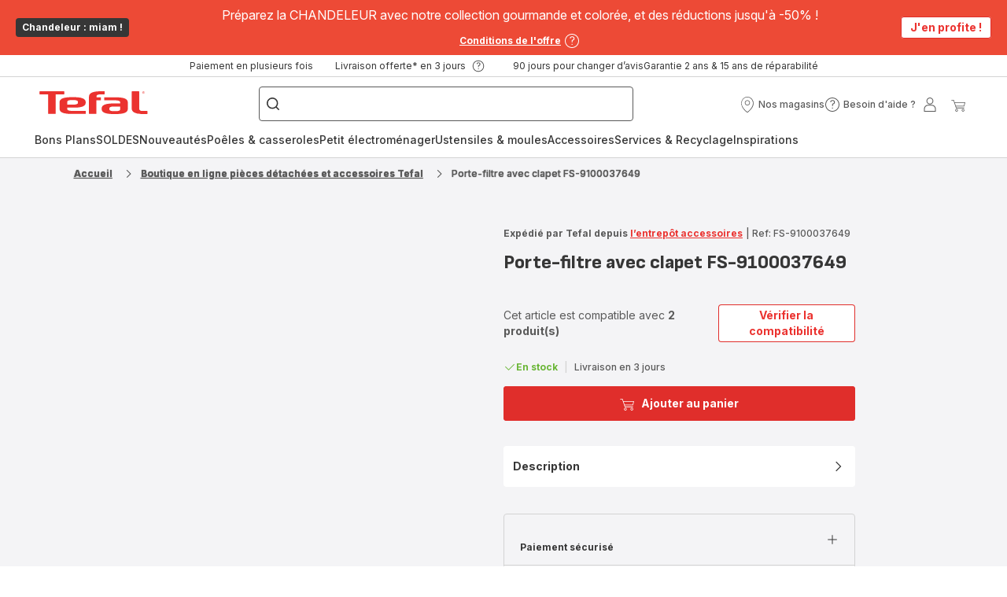

--- FILE ---
content_type: image/svg+xml
request_url: https://www.tefal.fr/assets/icons/icons_tefal/icon-world.svg
body_size: 550
content:
<svg xmlns="http://www.w3.org/2000/svg">
  <symbol viewBox="0 0 20 20" id="icon-world">
      <path d="M10 1C5.03763 1 1 5.03763 1 10C1 14.9624 5.03763 19 10 19C14.9624 19 19 14.9624 19 10C19 5.03763 14.9624 1 10 1ZM1.90956 10C1.90956 8.62525 2.25437 7.32981 2.86187 6.19469C2.97606 6.25319 3.08913 6.29369 3.19712 6.30438C3.95538 6.38031 3.8035 7.669 4.40425 8.04812C5.00612 8.42725 5.2435 8.9335 5.2435 8.9335C5.2435 8.9335 5.31944 10.8516 6.07713 11.2308C6.83425 11.6099 7.13744 12.3676 6.90962 13.2006C6.68237 14.0343 6.68237 15.0957 7.21281 15.778C7.74325 16.4597 9.18381 16.3838 8.88063 15.778C8.57744 15.1716 8.12238 15.0957 8.28494 14.7166C8.44637 14.3374 9.487 13.7311 9.71425 13.1252C9.9415 12.5189 11.5322 11.6853 12.0632 10.7757C12.5942 9.86613 10.9264 9.33512 10.0382 9.41162C9.15175 9.487 8.65281 8.88119 7.89456 8.06838C7.13631 7.25556 6.83313 7.89569 6.00063 8.04756C5.16813 8.2 4.86494 7.51769 4.48581 6.60813C4.10669 5.69856 5.16813 6.30494 5.47131 5.3065C5.7745 4.30806 6.45569 5.09219 7.04012 5.24406C7.62456 5.39594 7.97162 5.31944 8.19944 4.48581C8.42725 3.65219 9.79131 3.88 10.0186 3.349C10.2458 2.818 8.65394 3.42494 7.36525 2.81856C7.15319 2.71844 7.05419 2.60088 7.03225 2.476C7.95194 2.1115 8.9515 1.909 9.99944 1.909C12.7546 1.909 15.1908 3.29444 16.6527 5.40381C16.5211 5.63725 16.3551 5.80713 16.1627 5.72219C15.6812 5.50956 15.7999 6.18625 15.3117 6.02369C14.8218 5.86056 13.8453 5.94212 13.6 6.67506C13.3559 7.40912 13.1629 7.741 13.7957 8.38C14.4286 9.019 14.491 9.33231 14.491 9.73956C14.4921 10.1468 14.8308 10.2908 15.4568 10.1654C16.0829 10.0399 16.6161 9.8515 16.597 10.4095C16.5784 10.9675 16.0587 11.0547 16.4665 11.4619C16.8732 11.8698 17.4199 12.4463 16.3006 12.8164C15.1823 13.1854 15.0754 13.6309 15.1885 14.3577C15.2993 15.0721 14.8324 15.3213 15.571 15.8584C14.1186 17.2394 12.1578 18.091 10 18.091C5.53825 18.091 1.90956 14.4612 1.90956 10Z" />
  </symbol>
</svg>


--- FILE ---
content_type: image/svg+xml
request_url: https://www.tefal.fr/assets/icons/icons_tefal/icon-check.svg
body_size: -195
content:
<svg xmlns="http://www.w3.org/2000/svg">
  <symbol viewBox="0 0 20 20" id="icon-check">
    <path d="M8.125 15L2.5 9.37499L3.38375 8.49124L8.125 13.2319L16.6163 4.74124L17.5 5.62499L8.125 15Z"/>
  </symbol>
</svg>


--- FILE ---
content_type: image/svg+xml; charset=utf-8
request_url: https://twicpics.tefal.fr/medias/Medium-OPTIGRILL-XL-GC78-ENDLESS-IDEAS-3-.png?context=bWFzdGVyfGltYWdlc3w5MjI3MzZ8aW1hZ2UvcG5nfGFXMWhaMlZ6TDJoak55OW9NR0l2TWpjNE1UZ3lOekk1TkRneU5UUXZUV1ZrYVhWdExVOVFWRWxIVWtsTVRDMVlURjlIUXpjNFgwVk9SRXhGVTFNdFNVUkZRVk1nS0RNcExuQnVad3xmOGY1NDcwMTg5ZDE3Yzc0ZTA4MTc0NTkyYmYxYzEzMjExYjk3YTYyNjY3N2E0Yjc3MzE4Yzc2OTU0NjU1MDNm&twic=v1/output=preview
body_size: 2467
content:
<svg xmlns="http://www.w3.org/2000/svg" width="945" height="709"><filter id="f" color-interpolation-filters="sRGB"><feGaussianBlur stdDeviation="32.741531"/><feComponentTransfer><feFuncA type="table" tableValues="1 1"/></feComponentTransfer></filter><image xmlns:f="http://www.w3.org/1999/xlink" preserveAspectRatio="none" width="945" height="709" filter="url(#f)" f:href="[data-uri]"/></svg>